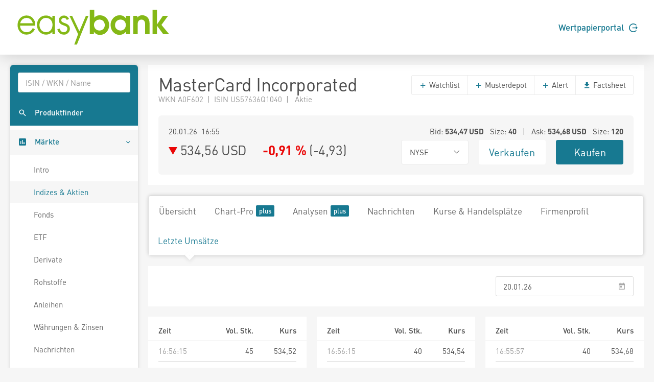

--- FILE ---
content_type: text/html; charset=utf-8
request_url: https://www.easybank.at/markets/wertpapiere/aktie/tts-4340548/Mastercard-Inc/letzte-umsaetze
body_size: 6965
content:
<!DOCTYPE html>
<html lang="de">
<head>
    <meta charset="UTF-8">
    <title  data-streaming-title="MA {}">MA 534,56</title>
    <meta name="robots" content="none" />
    <link rel="shortcut icon" href="/markets/favicon.gif">
    <link rel="stylesheet" href="/markets/main.css?v=Hu6Nhd7i7gU_UjwAjnd4g6SfEmKptlepF9VLHzSkS3I" />

    <script src="/markets/vendors.min.js?v=WYE8WAKc94uKjTDzuv6FJzSrfNt33FVKgPKhpDBZY5o"></script>

        <script type="application/json" id="ttws-streaming-config">
        {
            "url": "https://push.ttweb.net/http_push/",
            "token": "Q8HMMR48H0UR2_mTjPEj01UucDr93URz0uqG_1sLFAuGopBvY3oTm8sESkxChpHhMymHWFZbt8wjgrCTEzB4i/hphMieNwpEx3ED656AY0_k5J/OCc0Do3GwUea18_dDBHC5Y/4O6AJExSwiK78mS4tb4MrgsCfih_RiEPTQtnSSeH4RqgbY6nA1IKhW7TxLT2FZlHsy8Ajp6dctHr8qNe93aqBR/QrivpaJl4Ds8plRBdsD/hcoVf24kTaTlY/[base64]/zCEFc_yEh_yfTpNzxVpNXQLjvsKgHu15AbUYupEtSQ5jm5CGqaTzdV8TJu77strEYaKhCNketDNy53LCzkcr4qLkluYL5Bmn5UzQfEL_nwe0di3WEAUdNzzLTTLQ/ig8Yqcs7JvElJ8c73/PuVumuJnCnh58NbYiZoBBsTYi8vhI1XsbM4CQhPp7vPR_lGgiCRZspw05_hEnCe2qNPiX5ODrh3fl2bYDjn5vo903nXoACNmRKVIbqVD8iOTZYXQX_jQkdVfrz1w==",
            "marketdepth": false
        }
    </script>

</head>
<body>
    
    <header class="page-header">
    <div class="header">
        <div class="container">
            <div class="row">
                <div class="col-6">
                    <a href="/markets/">
                        <svg height="73" viewBox="0 0 242.75 58.42" xmlns="http://www.w3.org/2000/svg">
                            <path d="M15.89,10.66c-8,0-14,6.42-14,14.93,0,8.72,5.88,15.05,14,15.05a14,14,0,0,0,12.89-7.79l.27-.53-3.34-1.93-.3.57c-2,3.77-5.35,5.93-9.17,5.93a10.38,10.38,0,0,1-7.53-3,10.54,10.54,0,0,1-2.86-7.37H29.74v-.77a15.74,15.74,0,0,0-4.28-11.26A13.14,13.14,0,0,0,15.89,10.66ZM6,22.76a10.26,10.26,0,0,1,10-8.35c5.36,0,8.88,4.18,9.73,8.35Zm50.55-7.62a13.4,13.4,0,0,0-10.11-4.48c-8.3,0-14.1,6.09-14.1,14.81s6,15.17,14.22,15.17a13.15,13.15,0,0,0,10-4.57v4h3.93V11.25H56.52ZM46.47,36.89c-6.64,0-10.23-5.88-10.23-11.42,0-5.32,3.84-11.06,10-11.06S56.7,18.83,56.7,25.17C56.7,31,53.54,36.89,46.47,36.89ZM75.74,22.54c-3.27-1.19-5.28-2.05-5.28-4.46,0-2.1,2.16-3.67,4.09-3.67a4.63,4.63,0,0,1,4.27,2.74l.27.58L82.52,16l-.25-.54a8.84,8.84,0,0,0-7.6-4.77c-4.56,0-8.13,3.33-8.13,7.59,0,5.13,4.69,6.84,8.45,8.22,2.82,1,5,2,5,4.84a5.52,5.52,0,0,1-5.58,5.58c-3.85,0-5.53-2.81-6.26-5.17l-.19-.59-3.77,1.2.14.57a10.09,10.09,0,0,0,10.08,7.74,9.16,9.16,0,0,0,9.51-9.21C83.88,25.51,79.37,23.86,75.74,22.54ZM98.83,35.27l-11.32-24H83.33L96.86,39.91c-.21.5-6,16.23-6,16.23h4.1l18.15-44.89H109Z" fill="#84b816" />
                            <path d="M163.34,17.06c-5.09,0-8.63,3.8-8.63,8.85a8.33,8.33,0,0,0,8.53,8.32c5,.05,8.43-3.69,8.43-8.63s-3.44-8.59-8.33-8.54m14.88,23h-6.34V36.15A12.85,12.85,0,0,1,162,41a13.52,13.52,0,0,1-10.61-4.84,16.43,16.43,0,0,1-3.59-10.5,14.74,14.74,0,0,1,3.69-10.35,13.57,13.57,0,0,1,10.72-5,11.58,11.58,0,0,1,9.68,5V11.24h6.34Z" fill="#84b816"/>
                            <path d="M183.26,11.24h6.39v2.65a10,10,0,0,1,8-3.59,11.55,11.55,0,0,1,8.22,3.59,4.84,4.84,0,0,1,.72.84c2.24,3.11,2.29,6.7,2.29,10.4V40.05h-6.91V26.48c0-2.24,0-5.1-1.2-7a5.56,5.56,0,0,0-4.58-2.4,5.84,5.84,0,0,0-4.84,2.55c-1.24,2-1.14,5.1-1.14,7.39v13h-6.91Z" fill="#84b816"/>
                            <polygon points="213.59 1.61 220.5 1.61 220.5 24.81 229.75 11.23 237.91 11.23 227.52 25.33 239.63 40.05 230.38 40.05 220.5 26.58 220.5 40.05 213.59 40.05 213.59 1.61"fill="#84b816" />
                            <path d="M121.71,25.28c0,5,3.48,8.95,8.68,8.95,4.89,0,8.27-3.7,8.27-8.53s-3.32-8.64-8.27-8.64a8.4,8.4,0,0,0-8.68,8.22M115.2,1.61h6.92V14.25c2-2.81,5.73-3.95,9-3.95,8.43,0,14.46,7.23,14.46,15.34a17.21,17.21,0,0,1-3.69,10.51A13.67,13.67,0,0,1,131.33,41a11.22,11.22,0,0,1-9.78-4.84v3.91H115.2Z"fill="#84b816" />
                        </svg>
                    </a>
                </div>
                <div class="col-6">
                    <div class="d-flex align-items-center justify-content-end h-100 font-weight-semibold">
                        <a href="https://ebanking.easybank.at/InternetBanking/InternetBanking?d=login&svc=EASYBANK&ui=html&lang=de&rd=redirectsso&action=WIDGET_OVERVIEW" target="_blank">Wertpapierportal <svg width="17" height="17" viewBox="0 0 20 20" xmlns="http://www.w3.org/2000/svg" class="circle-arrow-right">
    <path fill="currentColor" d="M20 10L16 6V9H8V11H16V14L20 10ZM18 16C16.7407 17.6791 14.985 18.9193 12.9817 19.5451C10.9783 20.1709 8.82884 20.1505 6.83772 19.4868C4.8466 18.8231 3.11478 17.5498 1.88758 15.8471C0.660374 14.1444 0 12.0988 0 10C0 7.90118 0.660374 5.85555 1.88758 4.1529C3.11478 2.45024 4.8466 1.17687 6.83772 0.513167C8.82884 -0.15054 10.9783 -0.170937 12.9817 0.454865C14.985 1.08067 16.7407 2.32094 18 4H15.27C14.1153 2.98166 12.6913 2.31814 11.1689 2.08906C9.64643 1.85997 8.09023 2.07506 6.68699 2.7085C5.28376 3.34194 4.09312 4.36683 3.25793 5.66019C2.42274 6.95354 1.9785 8.46042 1.9785 10C1.9785 11.5396 2.42274 13.0465 3.25793 14.3398C4.09312 15.6332 5.28376 16.6581 6.68699 17.2915C8.09023 17.9249 9.64643 18.14 11.1689 17.9109C12.6913 17.6819 14.1153 17.0183 15.27 16H18Z" />
</svg></a>
                    </div>
                </div>
            </div>
        </div>
    </div>
</header>





    <div class="page-content">
        <nav class="sidebar sidebar-light sidebar-main sidebar-expand align-self-start">
    <div class="sidebar-content">
        <div class="card card-sidebar-mobile">
            <ul class="nav nav-sidebar nav-produktfinder">
                <li class="nav-item sidebar-xs-hide">
                    <div class="nav-form ui-front">
<form action="/markets/produktfinder?SearchType=All" method="get">                            <input type="search" name="SymbolText" class="form-control livesearch-autocomplete" data-quicksearch-url="/markets/quicksearch?q=" placeholder="ISIN / WKN / Name" autocomplete="off" />
</form>                    </div>
                </li>
                <li class="nav-item">
                    <a href="/markets/produktfinder" class="nav-link"  data-dialog-url="/markets/produktfinder/dialog" data-dialog-size="modal-full" data-dialog-title="Produktfinder" >
                        <i class="mi mi-search"></i>
                        <span>Produktfinder</span>
                    </a>
                </li>
                
                
            </ul>

            <ul class="nav nav-sidebar" data-nav-type="accordion">
                <li class="nav-item nav-item-submenu nav-item-expanded nav-item-open" aria-expaned=true>
                    <a class="nav-link cursor-pointer active"><i class="mi mi-poll"></i> <span>M&auml;rkte</span></a>

                    <ul class="nav nav-group-sub" data-submenu-title="M&auml;rkte">
                        <li class="nav-item"><a class="nav-link" href="/markets/wertpapiere/intro">Intro</a></li>
                        <li class="nav-item"><a class="nav-link active" href="/markets/indexuebersicht">Indizes &amp; Aktien</a></li>
                        
                        <li class="nav-item"><a class="nav-link" href="/markets/fonds/top-performer">Fonds</a></li>
                        <li class="nav-item"><a class="nav-link" href="/markets/etf/top-performer">ETF</a></li>
                        <li class="nav-item"><a class="nav-link" href="/markets/derivate">Derivate</a></li>
                        <li class="nav-item"><a class="nav-link" href="/markets/rohstoffe">Rohstoffe</a></li>
                        <li class="nav-item"><a class="nav-link" href="/markets/anleihen">Anleihen</a></li>
                        <li class="nav-item"><a class="nav-link" href="/markets/waehrungen-zinsen">W&#xE4;hrungen &amp; Zinsen</a></li>
                        <li class="nav-item"><a class="nav-link" href="/markets/nachrichten">Nachrichten</a></li>
                        <li class="nav-item"><a class="nav-link" href="/markets/analysen">Analysen</a></li>
                    </ul>
                </li>

                <li class="nav-item">
                    <a href="/markets/watchlists" class="nav-link">
                        <i class="mi mi-stars"></i> <span>Watchlists</span><span class="badge badge-primary badge-right badge-plus"></span>                    </a>
                </li>
                <li class="nav-item">
                    <a href="/markets/musterdepots" class="nav-link">
                        <i class="mi mi-filter-b-and-w"></i> <span>Musterdepots</span><span class="badge badge-primary badge-right badge-plus"></span>                    </a>
                </li>
                <li class="nav-item">
                    <a href="/markets/notes" class="nav-link">
                        <i class="mi mi-comment"></i> <span>Notizen</span><span class="badge badge-primary badge-right badge-plus"></span>                    </a>
                </li>
                <li class="nav-item">
                    <a href="/markets/alerts" class="nav-link">
                        <i class="mi mi-notifications"></i> <span>Alerts</span><span class="badge badge-primary badge-right badge-plus"></span>                    </a>
                </li>
                
                <li class="nav-item">
                        <a href="/markets/realtime/signin" class="nav-link">
        <i class="mi mi-whatshot"></i>
        <span>Realtime B&ouml;rsen</span>
        <span class="badge badge-primary badge-right badge-plus"></span>
    </a>

                </li>
                
                    <li class="nav-item">
                        <a href="/markets/plus/signin" class="nav-link"><i class="mi mi-account-box"></i> <span>My Markets</span><span class="badge badge-primary badge-right badge-plus"></span></a>
                    </li>
            </ul>
        </div>
    </div>
</nav>


        <main class="content-wrapper">
<div class="content-inline realtime-session-alert d-print-none">
    <div class="alert alert-warning">
        <span data-realtime-timeout>Realtime Push wurde wegen Inaktivit&auml;t automatisch pausiert. Zum Aktivieren aktualisieren Sie die Seite oder klicken Sie <a href="/markets/wertpapiere/aktie/tts-4340548/Mastercard-Inc/letzte-umsaetze">hier</a>.</span>
        <span data-realtime-invalidated>Realtime Push wurde durch eine andere Aktivierung ung&uuml;ltig. Um Realtime Push wieder zu aktivieren, klicken Sie <a href="/markets/realtime/activate">hier</a>.</span>
    </div>
</div>

            

<div class="sticky-header">
    <div class="sticky-header-content text-nowrap">
        <h2 class="d-inline mb-0" title="MasterCard Incorporated">MasterCard Incorporated</h2>
        <h2 class="d-inline mb-0 ml-5">
            

<svg xmlns="http://www.w3.org/2000/svg" viewBox="0 0 15 17" width="15" height="17" data-streaming-arrow class="arrow arrow-falling arrow-md" >
    <polygon points="0 0 15 8.5 0 17 0 0" />
</svg>

            <span data-streaming-last>534,56</span> USD&emsp;
            <span data-streaming-change-percent data-streaming-colored class="font-weight-bold"><span class="text-falling">-0,91 %</span></span>
            (<span data-streaming-change><span>-4,93</span></span>)
        </h2>

            <div class="text-right">
                    <a href="https://portal.easybank.at/group/guest/flowdispatcher?ucs=VERKAUF&amp;isin=US57636Q1040" target="_blank" onclick="firebaseService.logEvent('clicked_sell');" class="btn btn-sell ml-3">Verkaufen</a>
                    <a href="https://portal.easybank.at/group/guest/flowdispatcher?ucs=KAUF&amp;isin=US57636Q1040" target="_blank" onclick="firebaseService.logEvent('clicked_buy');" class="btn btn-buy ml-3">Kaufen</a>
            </div>
    </div>
</div>


<article class="content">
    <div class="card">
        <header class="card-header header-elements-inline header-elements-inline-top">
            <div>
                <h1 class="mb-0 line-height-1">MasterCard Incorporated</h1>
                <div class="text-secondary">
WKN A0F602&ensp;|&ensp;ISIN US57636Q1040&ensp;|&ensp;                    Aktie
                </div>
            </div>
            <div class="header-elements header-elements-top">
                <div class="btn-group">
                    <button data-url="/markets/watchlists/add?symbolId=tts-4340548" class="btn btn-white add-to-watchlist-dialog"><i class="mi-add text-primary"></i> Watchlist</button>
                        <button data-url="/markets/musterdepots/buy-sell?symbolId=tts-4340548" class="btn btn-white buysell-musterdepot-dialog"><i class="mi-add text-primary"></i> Musterdepot</button>
                    <button data-url="/markets/alerts/create?symbolId=tts-4340548" class="btn btn-white create-alert-dialog"><i class="mi-add text-primary"></i> Alert</button>
                    
                    
                    <a href="/markets/wertpapiere/aktie/tts-4340548/MasterCard-Incorporated/factsheet" class="btn btn-white" target="_blank"><i class="mi-get-app text-primary"></i> Factsheet</a>
                </div>
            </div>
        </header>
        <div class="card-body">
            <section class="card">
                <div class="card-body">
                    <div class="row">
                        <div class="col-5 text-nowrap text-truncate"><span data-streaming-last-datetime>20.01.26 16:55</span> </div>
                        <div class="col-7 text-right text-nowrap text-truncate">
                            
Bid: <span class="font-weight-bold"><span data-streaming-bid>534,47</span> USD</span>
    &ensp;Size: <span class="font-weight-bold"><span data-streaming-bidsize><span>40</span></span></span>
&ensp;|&ensp;
Ask: <span class="font-weight-bold"><span data-streaming-ask>534,68</span> USD</span>
    &ensp;Size: <span class="font-weight-bold"><span data-streaming-asksize><span>120</span></span></span>

                        </div>
                    </div>
                    <div class="row mt-1">
                        <div class="h2 mb-0 col-6">
                            

<svg xmlns="http://www.w3.org/2000/svg" viewBox="0 0 15 17" width="15" height="17" data-streaming-arrow class="arrow arrow-falling arrow-md" >
    <polygon points="0 0 15 8.5 0 17 0 0" />
</svg>

                            <span class="text-nowrap"><span data-streaming-last>534,56</span> USD</span>&emsp;
                            <span class="text-nowrap font-weight-bold" data-streaming-change-percent data-streaming-colored><span class="text-falling">-0,91 %</span></span>
                            <span class="text-nowrap">(<span data-streaming-change><span>-4,93</span></span>)</span>
                        </div>
                        <div class="col-2">
                            <div class="btn-group w-100">
                                <button class="btn btn-xl font-size-base btn-white dropdown-toggle text-body w-100" data-toggle="dropdown" aria-expanded="false"><span>NYSE</span></button>
                                <div class="dropdown-menu" x-placement="bottom-start">
                                        <a href="/markets/wertpapiere/aktie/tts-4340548/MasterCard-Incorporated/letzte-umsaetze" class="dropdown-item">NYSE</a>
                                        <a href="/markets/wertpapiere/aktie/tts-31826432/Mastercard-Inc/letzte-umsaetze" class="dropdown-item">Cboe US</a>
                                        <a href="/markets/wertpapiere/aktie/tts-23478062/MASTERCARD-INC-A-DL-0001/letzte-umsaetze" class="dropdown-item">TradeGate <sup class="text-realtime"></sup></a>
                                        <a href="/markets/wertpapiere/aktie/tts-71605757/MASTERCARD-INC-A-DL-0001/letzte-umsaetze" class="dropdown-item">Xetra</a>
                                        <a href="/markets/wertpapiere/aktie/tts-74453776/MASTERCARD-INC-A-DL-0001/letzte-umsaetze" class="dropdown-item">gettex <sup class="text-realtime"></sup></a>
                                        <a href="/markets/wertpapiere/aktie/tts-4343422/MASTERCARD-INC-A-DL-0001/letzte-umsaetze" class="dropdown-item">Frankfurt</a>
                                        <a href="/markets/wertpapiere/aktie/tts-9687944/MASTERCARD-INC-A-DL-0001/letzte-umsaetze" class="dropdown-item">Stuttgart</a>
                                        <a href="/markets/wertpapiere/aktie/tts-96588096/MASTERCARD-INC-A-DL-0001/letzte-umsaetze" class="dropdown-item">Hamburg</a>
                                        <a href="/markets/wertpapiere/aktie/tts-20973185/MASTERCARD-INC-A-DL-0001/letzte-umsaetze" class="dropdown-item">D&#xFC;sseldorf</a>
                                        <a href="/markets/wertpapiere/aktie/tts-4335384/MASTERCARD-INC-A-DL-0001/letzte-umsaetze" class="dropdown-item">Berlin</a>
                                        <a href="/markets/wertpapiere/aktie/tts-4335071/MASTERCARD-INC-A-DL-0001/letzte-umsaetze" class="dropdown-item">M&#xFC;nchen</a>
                                        <a href="/markets/wertpapiere/aktie/tts-202607600/MASTERCARD-INC-A-DL-0001/letzte-umsaetze" class="dropdown-item">Hannover</a>
                                        <a href="/markets/wertpapiere/aktie/tts-40220072/MASTERCARD-INC-A-DL-0001/letzte-umsaetze" class="dropdown-item">Baader Bank (Baadex) <sup class="text-realtime"></sup></a>
                                        <a href="/markets/wertpapiere/aktie/tts-12428184/MASTERCARD-INC-A-DL-0001/letzte-umsaetze" class="dropdown-item">Lang &amp; Schwarz <sup class="text-realtime"></sup></a>
                                        <a href="/markets/wertpapiere/aktie/tts-379698018/MASTERCARD-INC-A/letzte-umsaetze" class="dropdown-item">SIX Swiss Exchange</a>
                                </div>
                            </div>
                        </div>
                        <div class="col-2"><a href="https://portal.easybank.at/group/guest/flowdispatcher?ucs=VERKAUF&amp;isin=US57636Q1040" target="_blank" onclick="firebaseService.logEvent('clicked_sell');" class="btn btn-xl btn-sell w-100">Verkaufen</a></div>
                        <div class="col-2"><a href="https://portal.easybank.at/group/guest/flowdispatcher?ucs=KAUF&amp;isin=US57636Q1040" target="_blank" onclick="firebaseService.logEvent('clicked_buy');" class="btn btn-xl btn-buy w-100">Kaufen</a></div>
                    </div>
                </div>
            </section>
        </div>
    </div>

    <nav class="navbar navbar-shadow navbar-lg navbar-expand navbar-light navbar-component">
        <div class="navbar-collapse">
            <ul class="nav navbar-nav">
                <li class="nav-item"><a class="navbar-nav-link" href="/markets/wertpapiere/aktie/tts-4340548/MasterCard-Incorporated">&#xDC;bersicht</a></li>
                <li class="nav-item"><a class="navbar-nav-link" href="/markets/wertpapiere/aktie/tts-4340548/MasterCard-Incorporated/chart">Chart-Pro <span class="badge badge-primary badge-plus ml-1"></a></li>
                <li class="nav-item"><a class="navbar-nav-link" href="/markets/wertpapiere/aktie/tts-4340548/MasterCard-Incorporated/analysen">Analysen <span class="badge badge-primary badge-plus ml-1"></a></li>
                <li class="nav-item"><a class="navbar-nav-link" href="/markets/wertpapiere/aktie/tts-4340548/MasterCard-Incorporated/nachrichten">Nachrichten</a></li>
                <li class="nav-item"><a class="navbar-nav-link" href="/markets/wertpapiere/aktie/tts-4340548/MasterCard-Incorporated/kurse-handelsplaetze">Kurse &amp; Handelspl&#xE4;tze</a></li>
                    <li class="nav-item"><a class="navbar-nav-link" href="/markets/wertpapiere/aktie/tts-4340548/MasterCard-Incorporated/firmenprofil">Firmenprofil</a></li>
                <li class="nav-item"><a class="navbar-nav-link active" href="/markets/wertpapiere/aktie/tts-4340548/MasterCard-Incorporated/letzte-umsaetze">Letzte Ums&#xE4;tze</a></li>
            </ul>
        </div>
    </nav>

    
<div class="card-deck">
    <div class="card">
        <form method="get">
            <div class="row justify-content-end">
                <div class="offset-8 col-4">
                    <div class="card-body">
                        <div class="input-group">
                            <input type="text" autocomplete="off" class="form-control datepicker datepicker-submit datepicker-max-today"
                                   id="DateTo"
                                   name="DateTo"
                                   value="20.01.26">
                            <span class="input-group-append">
                                <label class="input-group-text" for="DateTo"><i class="mi mi-today"></i></label>
                            </span>
                        </div>
                    </div>
                </div>
            </div>
        </form>
    </div>
</div>


<div class="card-deck">
        <div class="card">
            
    <table class="table table-xs text-nowrap">
        <thead>
            <tr>
                <th>Zeit</th>
                <th class="text-right">Vol. Stk.</th>
                <th class="text-right">Kurs</th>
            </tr>
        </thead>
        <tbody>
                <tr>
                    <td class="text-secondary">16:56:15</td>
                    <td class="text-right">45 </td>
                    <td class="text-right">534,52</td>
                </tr>
                <tr>
                    <td class="text-secondary">16:56:15</td>
                    <td class="text-right">50 </td>
                    <td class="text-right">534,53</td>
                </tr>
                <tr>
                    <td class="text-secondary">16:56:15</td>
                    <td class="text-right">40 </td>
                    <td class="text-right">534,59</td>
                </tr>
                <tr>
                    <td class="text-secondary">16:56:15</td>
                    <td class="text-right">45 </td>
                    <td class="text-right">534,52</td>
                </tr>
                <tr>
                    <td class="text-secondary">16:56:15</td>
                    <td class="text-right">100 </td>
                    <td class="text-right">534,55</td>
                </tr>
                <tr>
                    <td class="text-secondary">16:56:15</td>
                    <td class="text-right">50 </td>
                    <td class="text-right">534,56</td>
                </tr>
                <tr>
                    <td class="text-secondary">16:56:15</td>
                    <td class="text-right">100 </td>
                    <td class="text-right">534,52</td>
                </tr>
                <tr>
                    <td class="text-secondary">16:56:15</td>
                    <td class="text-right">100 </td>
                    <td class="text-right">534,59</td>
                </tr>
                <tr>
                    <td class="text-secondary">16:56:15</td>
                    <td class="text-right">50 </td>
                    <td class="text-right">534,54</td>
                </tr>
                <tr>
                    <td class="text-secondary">16:56:15</td>
                    <td class="text-right">100 </td>
                    <td class="text-right">534,53</td>
                </tr>
                <tr>
                    <td class="text-secondary">16:56:15</td>
                    <td class="text-right">45 </td>
                    <td class="text-right">534,53</td>
                </tr>
                <tr>
                    <td class="text-secondary">16:56:15</td>
                    <td class="text-right">40 </td>
                    <td class="text-right">534,54</td>
                </tr>
                <tr>
                    <td class="text-secondary">16:56:15</td>
                    <td class="text-right">40 </td>
                    <td class="text-right">534,52</td>
                </tr>
                <tr>
                    <td class="text-secondary">16:56:15</td>
                    <td class="text-right">40 </td>
                    <td class="text-right">534,55</td>
                </tr>
                <tr>
                    <td class="text-secondary">16:56:15</td>
                    <td class="text-right">46 </td>
                    <td class="text-right">534,52</td>
                </tr>
        </tbody>
    </table>

        </div>
        <div class="card">
            
    <table class="table table-xs text-nowrap">
        <thead>
            <tr>
                <th>Zeit</th>
                <th class="text-right">Vol. Stk.</th>
                <th class="text-right">Kurs</th>
            </tr>
        </thead>
        <tbody>
                <tr>
                    <td class="text-secondary">16:56:15</td>
                    <td class="text-right">40 </td>
                    <td class="text-right">534,54</td>
                </tr>
                <tr>
                    <td class="text-secondary">16:56:06</td>
                    <td class="text-right">45 </td>
                    <td class="text-right">534,52</td>
                </tr>
                <tr>
                    <td class="text-secondary">16:56:01</td>
                    <td class="text-right">40 </td>
                    <td class="text-right">534,54</td>
                </tr>
                <tr>
                    <td class="text-secondary">16:56:00</td>
                    <td class="text-right">40 </td>
                    <td class="text-right">534,59</td>
                </tr>
                <tr>
                    <td class="text-secondary">16:56:00</td>
                    <td class="text-right">40 </td>
                    <td class="text-right">534,59</td>
                </tr>
                <tr>
                    <td class="text-secondary">16:56:00</td>
                    <td class="text-right">40 </td>
                    <td class="text-right">534,54</td>
                </tr>
                <tr>
                    <td class="text-secondary">16:56:00</td>
                    <td class="text-right">40 </td>
                    <td class="text-right">534,54</td>
                </tr>
                <tr>
                    <td class="text-secondary">16:56:00</td>
                    <td class="text-right">40 </td>
                    <td class="text-right">534,58</td>
                </tr>
                <tr>
                    <td class="text-secondary">16:55:57</td>
                    <td class="text-right">40 </td>
                    <td class="text-right">534,59</td>
                </tr>
                <tr>
                    <td class="text-secondary">16:55:57</td>
                    <td class="text-right">98 </td>
                    <td class="text-right">534,67</td>
                </tr>
                <tr>
                    <td class="text-secondary">16:55:57</td>
                    <td class="text-right">40 </td>
                    <td class="text-right">534,67</td>
                </tr>
                <tr>
                    <td class="text-secondary">16:55:57</td>
                    <td class="text-right">40 </td>
                    <td class="text-right">534,68</td>
                </tr>
                <tr>
                    <td class="text-secondary">16:55:57</td>
                    <td class="text-right">40 </td>
                    <td class="text-right">534,68</td>
                </tr>
                <tr>
                    <td class="text-secondary">16:55:57</td>
                    <td class="text-right">40 </td>
                    <td class="text-right">534,68</td>
                </tr>
                <tr>
                    <td class="text-secondary">16:55:57</td>
                    <td class="text-right">40 </td>
                    <td class="text-right">534,68</td>
                </tr>
        </tbody>
    </table>

        </div>
        <div class="card">
            
    <table class="table table-xs text-nowrap">
        <thead>
            <tr>
                <th>Zeit</th>
                <th class="text-right">Vol. Stk.</th>
                <th class="text-right">Kurs</th>
            </tr>
        </thead>
        <tbody>
                <tr>
                    <td class="text-secondary">16:55:57</td>
                    <td class="text-right">40 </td>
                    <td class="text-right">534,68</td>
                </tr>
                <tr>
                    <td class="text-secondary">16:55:48</td>
                    <td class="text-right">112 </td>
                    <td class="text-right">534,57</td>
                </tr>
                <tr>
                    <td class="text-secondary">16:55:47</td>
                    <td class="text-right">40 </td>
                    <td class="text-right">534,54</td>
                </tr>
                <tr>
                    <td class="text-secondary">16:55:40</td>
                    <td class="text-right">40 </td>
                    <td class="text-right">534,54</td>
                </tr>
                <tr>
                    <td class="text-secondary">16:55:39</td>
                    <td class="text-right">80 </td>
                    <td class="text-right">534,68</td>
                </tr>
                <tr>
                    <td class="text-secondary">16:55:39</td>
                    <td class="text-right">40 </td>
                    <td class="text-right">534,67</td>
                </tr>
                <tr>
                    <td class="text-secondary">16:55:39</td>
                    <td class="text-right">40 </td>
                    <td class="text-right">534,68</td>
                </tr>
                <tr>
                    <td class="text-secondary">16:55:30</td>
                    <td class="text-right">50 </td>
                    <td class="text-right">534,54</td>
                </tr>
                <tr>
                    <td class="text-secondary">16:55:28</td>
                    <td class="text-right">100 </td>
                    <td class="text-right">534,59</td>
                </tr>
                <tr>
                    <td class="text-secondary">16:55:26</td>
                    <td class="text-right">40 </td>
                    <td class="text-right">534,39</td>
                </tr>
                <tr>
                    <td class="text-secondary">16:55:20</td>
                    <td class="text-right">101 </td>
                    <td class="text-right">534,59</td>
                </tr>
                <tr>
                    <td class="text-secondary">16:55:17</td>
                    <td class="text-right">40 </td>
                    <td class="text-right">534,56</td>
                </tr>
                <tr>
                    <td class="text-secondary">16:55:16</td>
                    <td class="text-right">55 </td>
                    <td class="text-right">534,58</td>
                </tr>
                <tr>
                    <td class="text-secondary">16:55:07</td>
                    <td class="text-right">40 </td>
                    <td class="text-right">534,47</td>
                </tr>
                <tr>
                    <td class="text-secondary">16:55:03</td>
                    <td class="text-right">40 </td>
                    <td class="text-right">534,52</td>
                </tr>
        </tbody>
    </table>

        </div>
</div>


<div class="card-deck">
    <div class="card">
        <div class="card-body">
                <div class="d-flex flex-row align-items-baseline justify-content-end">
    <span class="mr-2">Weiter Ums&auml;tze anzeigen? Loggen Sie sich in Ihren Markets plus Account ein</span>
    <a href="/markets/plus/signin?returnUrl=%2Fmarkets%2Fwertpapiere%2Faktie%2Ftts-4340548%2FMastercard-Inc%2Fletzte-umsaetze" data-url="/markets/plus/signin-dialog?returnUrl=%2Fmarkets%2Fwertpapiere%2Faktie%2Ftts-4340548%2FMastercard-Inc%2Fletzte-umsaetze" class="btn btn-primary btn-xl sign-in-dialog">Login</a>
</div>

        </div>
    </div>
</div>


</article>



            
                <footer class="disclaimer">
                    Performanceergebnisse der Vergangenheit lassen keine R&uuml;ckschl&uuml;sse auf die k&uuml;nftige Entwicklung zu.<br />
                    Alle Kursinformationen sind nach den Bestimmungen der jeweiligen B&ouml;rse verz&ouml;gert. Technologie und Daten von <a href="https://www.baha.com" target="_blank" rel="nofollow">baha</a>. Nikkei 225 &copy;Nikkei Inc.
                </footer>
        </main>
    </div>

    
    <footer class="page-footer">
    <div class="container">
        <div class="row">
            <div class="col-3 page-footer-primary-link">
                <p><a href="https://wertpapierdepot.easybank.at/main/register" target="_blank" class="btn rounded-pill">Jetzt Depot er&ouml;ffnen</a></p>
                <p><a href="https://ebanking.easybank.at/InternetBanking/InternetBanking?d=login&svc=EASYBANK&ui=html&lang=de&rd=redirectsso&action=WIDGET_OVERVIEW" target="_blank">Wertpapierportal Login <i class="mi mi-arrow-forward"></i></a></p>
                <p><a href="https://ebanking.easybank.at/InternetBanking/InternetBanking?d=login&svc=EASYBANK&ui=html&lang=de" target="_blank">eBanking Login <i class="mi mi-arrow-forward"></i></a></p>
            </div>
            <div class="col-3 page-footer-secondary-link">
                <p class="font-weight-bold">Markets</p>
                <p><a href="/markets/indexuebersicht">Indizes &amp; Aktien</a></p>
                <p><a href="/markets/fonds/top-performer">Fonds</a></p>
                <p><a href="/markets/etf/top-performer">ETF</a></p>
                <p><a href="/markets/derivate">Derivate</a></p>
                <p><a href="/markets/rohstoffe">Rohstoffe</a></p>
                <p><a href="/markets/anleihen">Anleihen</a></p>
                <p><a href="/markets/waehrungen-zinsen">W&auml;hrungen &amp; Zinsen</a></p>
                <p><a href="/markets/nachrichten">Nachrichten</a></p>
                <p><a href="/markets/analysen">Analysen</a></p>
            </div>
            <div class="col-3 page-footer-secondary-link">
                <p class="font-weight-bold">Tools</p>
                <p><a href="/markets/produktfinder">Suche</a></p>
                <p><a href="/markets/watchlists">Watchlists</a></p>
                <p><a href="/markets/musterdepots">Musterdepots</a></p>
                <p><a href="/markets/notes">Notizen</a></p>
                <p><a href="/markets/alerts">Alerts</a></p>
                <p><a href="/markets/realtime">Realtime B&ouml;rsen</a></p>
                <p>
                        <a href="/markets/plus/signin">My Markets</a>
                </p>
            </div>
            <div class="col-3 page-footer-secondary-link">
                <p class="font-weight-bold">Produkte</p>
                <p><a href="https://www.easybank.at/easybank/konto" target="_blank">Konten</a></p>
                <p><a href="https://www.easybank.at/easybank/konto/easy-gratis" target="_blank">easy gratis Konto</a></p>
                <p><a href="https://www.easybank.at/easybank/anlegen/wertpapierdepot" target="_blank">Wertpapierdepot</a></p>
                <p><a href="https://www.easybank.at/easybank/anlegen/young-investors-wertpapierdepot" target="_blank">Young Investors Depot </a></p>
                <p><a href="https://www.easybank.at/easybank/anlegen/sparplaene" target="_blank">Sparpl&auml;ne</a></p>
                <p><a href="https://www.easybank.at/easybank/anlegen/vermoegensverwaltung" target="_blank">Verm&ouml;gensverwaltung</a></p>
                <p><a href="https://www.easybank.at/easybank/akademie" target="_blank">Akademie</a></p>
                <p><a href="https://www.easybank.at/easybank/kredite" target="_blank">Finanzieren</a></p>
                <p><a href="https://www.easybank.at/easybank/sparen" target="_blank">Sparen</a></p>
            </div>
        </div>
        <div class="row mt-5">
            <div class="col page-footer-external-link">
                <a href="https://www.easybank.at/easybank/" target="_blank">easybank <svg width="17" height="17" viewBox="0 0 20 20" xmlns="http://www.w3.org/2000/svg" class="circle-arrow-right">
    <path fill="currentColor" d="M20 10L16 6V9H8V11H16V14L20 10ZM18 16C16.7407 17.6791 14.985 18.9193 12.9817 19.5451C10.9783 20.1709 8.82884 20.1505 6.83772 19.4868C4.8466 18.8231 3.11478 17.5498 1.88758 15.8471C0.660374 14.1444 0 12.0988 0 10C0 7.90118 0.660374 5.85555 1.88758 4.1529C3.11478 2.45024 4.8466 1.17687 6.83772 0.513167C8.82884 -0.15054 10.9783 -0.170937 12.9817 0.454865C14.985 1.08067 16.7407 2.32094 18 4H15.27C14.1153 2.98166 12.6913 2.31814 11.1689 2.08906C9.64643 1.85997 8.09023 2.07506 6.68699 2.7085C5.28376 3.34194 4.09312 4.36683 3.25793 5.66019C2.42274 6.95354 1.9785 8.46042 1.9785 10C1.9785 11.5396 2.42274 13.0465 3.25793 14.3398C4.09312 15.6332 5.28376 16.6581 6.68699 17.2915C8.09023 17.9249 9.64643 18.14 11.1689 17.9109C12.6913 17.6819 14.1153 17.0183 15.27 16H18Z" />
</svg></a>
                <a href="https://www.bawag.at/bawag/privatkunden/" target="_blank" class="ml-4">BAWAG <svg width="17" height="17" viewBox="0 0 20 20" xmlns="http://www.w3.org/2000/svg" class="circle-arrow-right">
    <path fill="currentColor" d="M20 10L16 6V9H8V11H16V14L20 10ZM18 16C16.7407 17.6791 14.985 18.9193 12.9817 19.5451C10.9783 20.1709 8.82884 20.1505 6.83772 19.4868C4.8466 18.8231 3.11478 17.5498 1.88758 15.8471C0.660374 14.1444 0 12.0988 0 10C0 7.90118 0.660374 5.85555 1.88758 4.1529C3.11478 2.45024 4.8466 1.17687 6.83772 0.513167C8.82884 -0.15054 10.9783 -0.170937 12.9817 0.454865C14.985 1.08067 16.7407 2.32094 18 4H15.27C14.1153 2.98166 12.6913 2.31814 11.1689 2.08906C9.64643 1.85997 8.09023 2.07506 6.68699 2.7085C5.28376 3.34194 4.09312 4.36683 3.25793 5.66019C2.42274 6.95354 1.9785 8.46042 1.9785 10C1.9785 11.5396 2.42274 13.0465 3.25793 14.3398C4.09312 15.6332 5.28376 16.6581 6.68699 17.2915C8.09023 17.9249 9.64643 18.14 11.1689 17.9109C12.6913 17.6819 14.1153 17.0183 15.27 16H18Z" />
</svg></a>
                <a href="https://www.bawaggroup.com/" target="_blank" class="ml-4">BAWAG Group <svg width="17" height="17" viewBox="0 0 20 20" xmlns="http://www.w3.org/2000/svg" class="circle-arrow-right">
    <path fill="currentColor" d="M20 10L16 6V9H8V11H16V14L20 10ZM18 16C16.7407 17.6791 14.985 18.9193 12.9817 19.5451C10.9783 20.1709 8.82884 20.1505 6.83772 19.4868C4.8466 18.8231 3.11478 17.5498 1.88758 15.8471C0.660374 14.1444 0 12.0988 0 10C0 7.90118 0.660374 5.85555 1.88758 4.1529C3.11478 2.45024 4.8466 1.17687 6.83772 0.513167C8.82884 -0.15054 10.9783 -0.170937 12.9817 0.454865C14.985 1.08067 16.7407 2.32094 18 4H15.27C14.1153 2.98166 12.6913 2.31814 11.1689 2.08906C9.64643 1.85997 8.09023 2.07506 6.68699 2.7085C5.28376 3.34194 4.09312 4.36683 3.25793 5.66019C2.42274 6.95354 1.9785 8.46042 1.9785 10C1.9785 11.5396 2.42274 13.0465 3.25793 14.3398C4.09312 15.6332 5.28376 16.6581 6.68699 17.2915C8.09023 17.9249 9.64643 18.14 11.1689 17.9109C12.6913 17.6819 14.1153 17.0183 15.27 16H18Z" />
</svg></a>
            </div>
        </div>
        <div class="row mt-5">
            <div class="col-6 page-footer-impress-link">
                <a href="https://www.easybank.at/easybank/impressum" target="_blank">Impressum</a>&ensp;|&ensp;
                <a href="https://www.easybank.at/easybank/datenschutz" target="_blank">Datenschutz</a>
            </div>
            <div class="col-6 text-right">
                &copy; easybank
            </div>
        </div>
    </div>
</footer>




    
    <script src="/markets/main.js?v=ttTgZzdux-4swcyrx-F6QYMglXqcnDQBVu2-ERdhFp0" defer></script>

    
</body>
</html>
